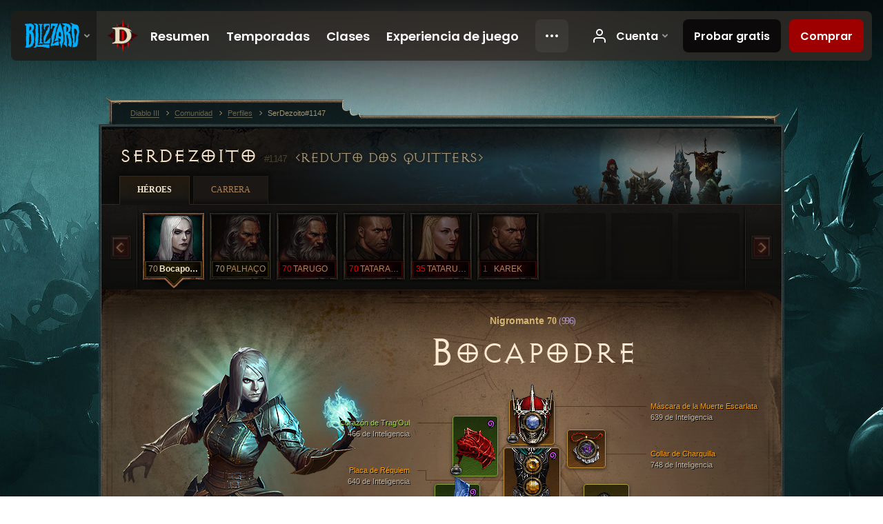

--- FILE ---
content_type: text/css;charset=UTF-8
request_url: https://us.diablo3.blizzard.com/static/css/tool/gear-calculator/hero-slots.css?v=58-137
body_size: 1276
content:

/* slots */
.gear-slots { position: relative; width: 305px; height: 425px; margin-bottom: 6px; }
.gear-slots li { position: absolute; display: block; outline: none; height: 88px; width: 66px; text-align: center; }
.gear-slots li .slot-link { display:block; height: 86px; width: 64px; margin:1px; }
.gear-slots li .image { display: block; width: 100%; height: 100%; overflow:hidden; }
.gear-slots li .image img { position: relative; }
.gear-slots li .d3-icon { position: absolute; top: 0; left: 0; display: block }
.gear-slots li .d3-icon .icon-item-inner { display: block; height: 84px; width: 62px; }
.gear-slots li .remove { top: 2px; left: 2px; }
.gear-slots li .goto { top: 18px; left: 2px; }
.gear-slots li.equipped:hover a { display: block; }

.gear-slots li .sockets-wrapper { width:100%; height:100%; display:block; position:absolute; top:0; left:0; opacity:0.8 }
.gear-slots li a:hover .sockets-wrapper { opacity:1 }
.gear-slots li .sockets-wrapper .sockets-align { height: 88px; width: 66px; display:table-cell; vertical-align:middle }
.gear-slots li .sockets-wrapper .socket { display:inline-block; vertical-align:middle; width:32px; height:32px; background:url(../../../images/profile/hero/skill-overlays.png) 0 -71px no-repeat; text-align:center; position:relative; left:1px; }
.ie6 .gear-slots li .sockets-wrapper .socket {  background-image:url(../../../images/profile/hero/skill-overlays.gif) }
.gear-slots li .sockets-wrapper .socket .gem { margin:6px auto 0;  width:20px; height:20px }

/* slot sizes */
.gear-slots .slot-head,
.gear-slots .slot-head .sockets-wrapper .sockets-align { width: 66px; height: 66px; }
.gear-slots .slot-head .slot-link { width:64px; height:64px }
.gear-slots .slot-head .d3-icon .icon-item-inner { width: 62px; height: 62px; }

.gear-slots .slot-torso,
.gear-slots .slot-torso .sockets-wrapper .sockets-align { width: 82px; height: 115px; }
.gear-slots .slot-torso .slot-link { width:80px; height:113px }
.gear-slots .slot-torso .d3-icon .icon-item-inner { width: 78px; height: 111px; }

.gear-slots .slot-neck,
.gear-slots .slot-neck .sockets-wrapper .sockets-align { width: 56px; height: 56px; }
.gear-slots .slot-neck .slot-link { width:54px; height:54px }
.gear-slots .slot-neck .d3-icon .icon-item-inner { width: 52px; height: 52px; }

.gear-slots .slot-waist,
.gear-slots .slot-waist .sockets-wrapper .sockets-align { width: 82px; height: 34px; }
.gear-slots .slot-waist .slot-link { width:80px; height:32px }
.gear-slots .slot-waist .d3-icon .icon-item-inner { width: 78px; height: 30px; }

.gear-slots .slot-leftFinger,
.gear-slots .slot-rightFinger,
.gear-slots .slot-leftFinger .sockets-wrapper .sockets-align,
.gear-slots .slot-rightFinger .sockets-wrapper .sockets-align { width: 42px; height: 42px; }
.gear-slots .slot-leftFinger .slot-link,
.gear-slots .slot-rightFinger .slot-link { width:40px; height:40px }
.gear-slots .slot-leftFinger .d3-icon .icon-item-inner,
.gear-slots .slot-rightFinger .d3-icon .icon-item-inner { width: 38px; height: 38px; }

.gear-slots .slot-offHand .disabled-off-hand { display:block; width: 66px; height: 130px; background:url(../../../images/profile/hero/disabled-offhand.gif) }
.gear-slots .slot-offHand .disabled-off-hand .image { opacity:0.3; }
.gear-slots .slot-offHand .disabled-off-hand .image img { top:1px; }

.gear-slots .slot-offHand,
.gear-slots .slot-mainHand,
.gear-slots .slot-offHand .sockets-wrapper .sockets-align,
.gear-slots .slot-mainHand .sockets-wrapper .sockets-align { width: 66px; height: 130px; }
.gear-slots .slot-mainHand .slot-link,
.gear-slots .slot-offHand .slot-link { width:64px; height:128px }
.gear-slots .slot-offHand .d3-icon .icon-item-inner,
.gear-slots .slot-mainHand .d3-icon .icon-item-inner { width: 62px; height: 126px; }

/* slot image fixes */
.gear-slots .slot-head .image img { top: -31px; }
.gear-slots .slot-shoulders .image img { top: -20px; }
.gear-slots .slot-neck .image img { width: 52px; height: 52px; top:1px; }
.gear-slots .slot-torso .image img { top: -25px; left:-1px; }
.gear-slots .slot-waist .image img { top: -15px; }
.gear-slots .slot-hands .image img,
.gear-slots .slot-bracers .image img { top: -20px; }
.gear-slots .slot-leftFinger .image img,
.gear-slots .slot-rightFinger .image img { top: -12px; left: -12px; }
.gear-slots .slot-legs .image img { top: -20px; }
.gear-slots .slot-feet .image img { top: -20px; }
.gear-slots .slot-head .image,
.gear-slots .slot-shoulders .image,
.gear-slots .slot-feet .image,
.gear-slots .slot-bracers .image,
.gear-slots .slot-hands .image { overflow:visible; }
.gear-slots .slot-shoulders { clip:rect(-19px, 76px, 99px, -10px); clip:rect(-19px 76px 99px -10px); }
.gear-slots .slot-hands { clip:rect(-19px, 76px, 100px, -10px); clip:rect(-19px 76px 100px -10px); }

/* slot positioning */
.gear-slots .slot-head { z-index:12; top: 4px; left: 121px; }
.gear-slots .slot-shoulders { z-index:10; top: 28px; left: 39px; }
.gear-slots .slot-neck { z-index:1; top: 48px; right: 44px; }
.gear-slots .slot-torso { z-index:13; top: 74px; left: 113px; }
.gear-slots .slot-hands { z-index:9; top: 127px; left: 13px; }
.gear-slots .slot-bracers { z-index:3; top: 127px; right: 10px; }
.gear-slots .slot-waist { z-index:4; top: 193px; left: 113px; }
.gear-slots .slot-legs { z-index:11; bottom: 106px; left: 121px; }
.gear-slots .slot-feet { z-index:8; bottom: 14px; left: 121px; }
.gear-slots .slot-offHand { z-index:5; bottom: 13px; right: 10px; }
.gear-slots .slot-mainHand { z-index:6; bottom: 13px; left: 13px; }
.gear-slots .slot-leftFinger { z-index:2; bottom: 156px; left: 25px; }
.gear-slots .slot-rightFinger { z-index:7; bottom: 156px; right: 22px; }

/* slot item quality */
.gear-slots .slot:hover .image { background: rgba(0, 0, 0, .20); }
.gear-slots .slot.icon-active .image { background: rgba(0, 0, 0, .50); }
.gear-slots .slot.slot-disabled { cursor: default; background: url("../../../images/tool/gear-calculator/slot-disabled.jpg") 50% 50% no-repeat; }
.gear-slots .slot.slot-disabled .image { background: none; }
.gear-slots .slot.is-quiver { background: url("../../../images/tool/gear-calculator/slot-quiver.jpg") 50% 50% no-repeat; }
